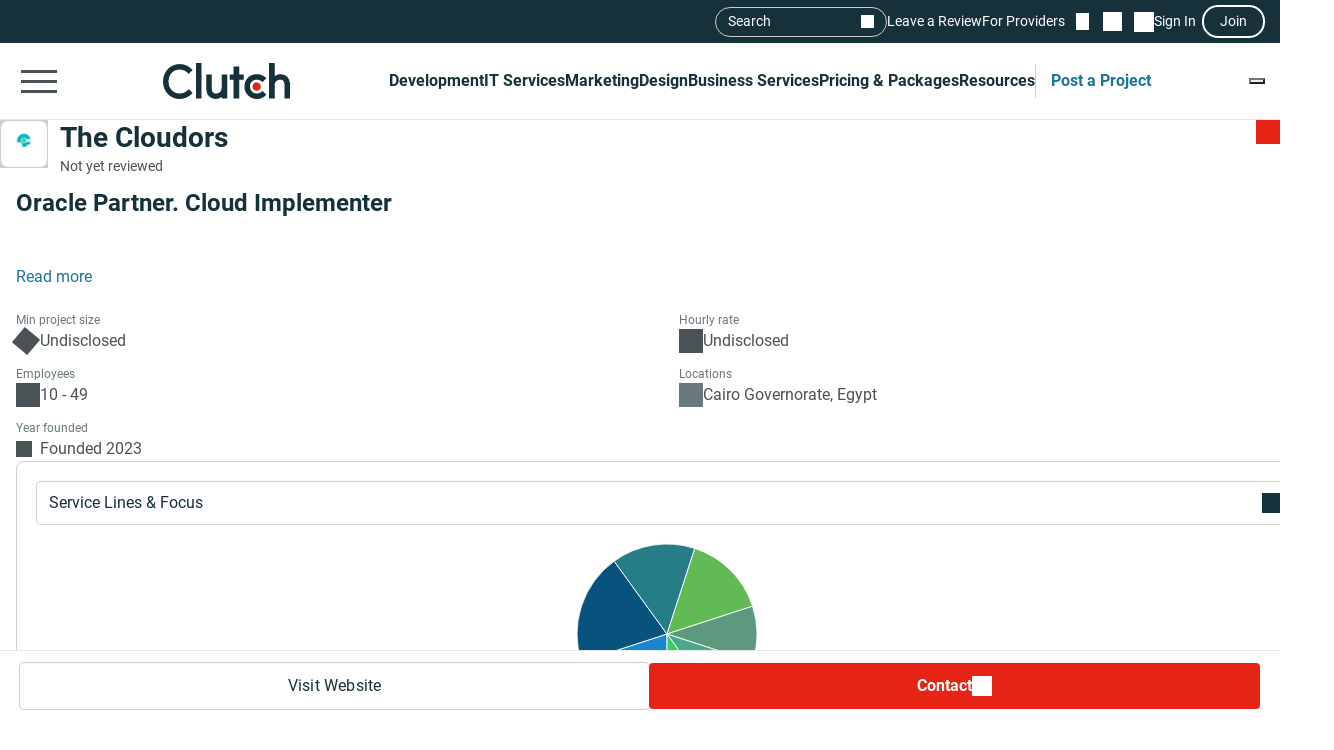

--- FILE ---
content_type: text/javascript; charset=utf-8
request_url: https://clutch.co/static/js/_profileConnectionsSection/_profileConnectionsSection.6aa2139956.js
body_size: 3949
content:
!function(){"use strict";var t={p:""};(function(){var t=["POST","PUT","DELETE","PATCH"];var e=function(e){var n=arguments.length>1&&void 0!==arguments[1]?arguments[1]:{},o=e;if(t.includes(n.method)){var i=function(t){for(var e=t+"=",n=decodeURIComponent(document.cookie).split(";"),o=0;o<n.length;o++){for(var i=n[o];" "===i.charAt(0);)i=i.substring(1);if(0===i.indexOf(e))return i.substring(e.length,i.length)}return null}("__csrftoken");i&&(n.headers={"X-CSRF-Token":i})}return fetch(o,n)},n="_fullReviewModal",o="css";var i=function(t,e){if(!window.asset_links||!Object.keys(window.asset_links).length)return`static/${e}/${t}/${t}.${e}`;try{return"css"===e?window.asset_links[`${t}_scss`]:window.asset_links[`${t}_js`]}catch(t){return""}};var s=function(t,e){const n=document.getElementById(`static_${t}_${e}`);return Boolean(n)};var l=function t(e,n,l){if(!n)return Promise.all([t(e,"js"),t(e,o)]).then((()=>{}));const a=i(e,n),c=l||`${window.location.origin}/${a}`;return new Promise(((t,i)=>{if(s(e,n))return i(),void console.warn(`Async ${e}.${n} loading error: file is already loaded`);let l;"js"===n?(l=document.createElement("script"),l.setAttribute("nonce",document.querySelector("main")?.dataset.nonce||""),l.src=c):n===o&&(l=document.createElement("link"),l.rel="stylesheet",l.href=c),l.id=`static_${e}_${n}`,l.onload=()=>t(l),document.body.append(l)}))};class a{dynamicInputElementId;dynamicBottomSheetId;listItems;preselectListItems;selectedStateValue={};selectedStateText={};onSelectCallback;showToolTip;tooltipContent;inputElementIdV2;onCloseCallback;buttonText;buttonType;secondaryButtonText;sheetContent;handleContentAtSource;btnClickCallback;syncInputValue;bottomSheetElement;bottomSheetActivatorElement;bottomSheetSliderElement;bottomSheetOverlayElement;bottomSheetContentElement;bottomSheetDragIconElement;isDragging=!1;startY;startHeight;defaultHeight;sheetHeightMap={tooltip:40,input:70,"date-picker":72};constructor(t){t.common&&Object.keys(t.common).forEach((e=>{this[e]=t.common[e]})),this.dynamicInputElementId=t.dynamicInputElementId,this.dynamicBottomSheetId=t.dynamicBottomSheetId,this.listItems=t.listItems,this.preselectListItems=t.preselectListItems,this.onSelectCallback=t.onSelectCallback,this.syncInputValue=t.syncInputValue,this.buttonText=t.buttonText||"Done",this.secondaryButtonText=t.secondaryButtonText,this.buttonType=t.buttonType||"primary",this.targetType=t.targetType||"input",this.btnClickCallback=t.btnClickCallback,this.onCloseCallback=t.onCloseCallback,this.sheetContent=t.sheetContent,this.handleContentAtSource=t.handleContentAtSource,this.defaultHeight=t.defaultHeight,this.sheetHeightByType=t.defaultHeight||this.sheetHeightMap[t.targetType],this.init()}init(){this.defineElements()}defineElements(){this.bottomSheetElement=document.getElementById(this.dynamicBottomSheetId),this.bottomSheetActivatorElement=this.bottomSheetElement.querySelector(`#${this.dynamicInputElementId}-${this.targetType}`),this.bottomSheetSliderElement=this.bottomSheetElement.querySelector(".sg-bottom-sheet__wrapper"),this.bottomSheetOverlayElement=this.bottomSheetSliderElement.querySelector(".sg-bottom-sheet__wrapper-overlay"),this.bottomSheetContentElement=this.bottomSheetSliderElement.querySelector(".content"),this.bottomSheetDragIconElement=this.bottomSheetSliderElement.querySelector(".drag-icon"),this.showToolTip&&this.tooltipContent&&this.initTooltip(),this.constructSelections(),this.addListeners()}initTooltip(){const t=document.querySelector(`#${this.inputElementIdV2} .sg-tooltip-v2`),e={tooltipContent:t.getAttribute("data-tooltip-content"),tooltipProps:t.getAttribute("data-tooltip-props"),tooltipPosition:t.getAttribute("data-tooltip-position")};new c(t,e)}onItemSelectionEventhandler(t,e,n,o){const i="sg-token-v2--selected";let s=null;this.selectedStateValue[e.title]&&(s=document.getElementById(`${this.dynamicBottomSheetId}_${this.selectedStateValue[e.title]}`),s.classList.remove(i)),this.selectedStateValue[e.title]=n.value,this.selectedStateText[e.title]=n.title,"button"!==n.type&&(t?s.classList.add(i):o.target.classList.contains(i)?o.target.classList.remove(i):o.target.classList.add(i)),this.updateInputState(),this.onSelectCallback(this.selectedStateValue)}updateInputState(){this.bottomSheetActivatorElement.value="";let t="";Object.keys(this.selectedStateText).length&&(t+=Object.values(this.selectedStateText).join("; "),this.bottomSheetActivatorElement.value=t,this.syncInputValue&&this.syncInputValue(t))}initPreselectListItems(){this.preselectListItems&&this.preselectListItems.length&&this.preselectListItems.forEach((t=>{t.list.forEach((e=>{this.selectedStateValue[t.title]=e.value,this.selectedStateText[t.title]=e.title,this.onItemSelectionEventhandler(!0,t,e)}))}))}constructSelections(){const t=this.bottomSheetSliderElement.querySelector(".body");if(this.sheetContent&&!this.handleContentAtSource)t.innerHTML="",t.innerHTML=`<div class="text-content">${this.sheetContent}</div>`;else if(this.listItems&&this.listItems.length&&!this.handleContentAtSource){t.innerHTML="";const e=document.createElement("div");this.listItems.forEach((t=>{const n=document.createElement("div");n.classList.add("section");const o=document.createElement("div");o.classList.add("section-title"),o.textContent=t.title,n.appendChild(o),t.list.forEach((e=>{const o=document.createElement("div");o.setAttribute("id",`${this.dynamicBottomSheetId}_${e.value}`),"button"===e.type?(o.classList.add("section-action"),o.innerHTML=`<button type="button"\n                id="${this.dynamicBottomSheetId}_${e.value}"\n                class="sg-button-v2 sg-button-v2--primary sg-button-v2--medium sg-button-v2--primary-text"\n              >\n                <span\n                  class="sg-button-v2--with-icon sg-button-v2--with-icon__prepend sg-icon-v2 sg-icon-v2__plus"\n                  style="--sgIconColor: #e62415;"></span>\n                <span>${e.btnLabel}</span>\n              </button>`):(o.textContent=e.title,o.classList.add("sg-token-v2")),o.onclick=this.onItemSelectionEventhandler.bind(this,!1,t,e),n.appendChild(o)})),e.append(n)})),t.append(e),this.initPreselectListItems()}const e=t.querySelector(".section-submit-cta");if(e)return void(e.parentElement.onclick=this.actionCtaClick.bind(this,"primary"));const n=document.createElement("div"),o=document.createElement("button");if(o.classList.add("section-submit-cta","sg-button-v2",`sg-button-v2--${this.buttonType}`,"sg-button-v2--medium"),o.innerHTML=`<span>${this.buttonText}</span>`,o.onclick=this.actionCtaClick.bind(this,"primary"),n.append(o),this.secondaryButtonText){const t=document.createElement("button");t.classList.add("cta-secondary","sg-button-v2","sg-button-v2--primary","sg-button-v2--medium","sg-button-v2--primary-text"),t.innerHTML=`<span>${this.secondaryButtonText}</span>`,t.onclick=this.actionCtaClick.bind(this,"secondary"),n.append(t)}t.append(n)}actionCtaClick(t){this.btnClickCallback&&this.btnClickCallback(t),this.hideBottomSheet()}showBottomSheet(){this.bottomSheetSliderElement.classList.add("show"),document.documentElement.style.overflow="hidden",document.body.style.overflow="hidden",this.updateSheetHeight(this.sheetHeightByType)}updateSheetHeight(t){this.bottomSheetContentElement.style.height=`${t}vh`,this.bottomSheetSliderElement.classList.toggle("fullscreen",100===t)}hideBottomSheet(t=!1){this.bottomSheetSliderElement.classList.remove("show"),document.documentElement.style.overflow="",document.body.style.overflow="",t&&function(t,e){const n=new CustomEvent(t,{detail:{element:e}});document.dispatchEvent(n)}("sg-bottom-sheet-manual-close",this.bottomSheetElement),this.onCloseCallback&&this.onCloseCallback()}dragStart(t){this.isDragging=!0,this.startY=t.pageY||t.touches?.[0].pageY,this.startHeight=parseInt(this.bottomSheetContentElement.style.height),this.bottomSheetSliderElement.classList.add("dragging")}dragging(t){if(!this.isDragging)return;const e=this.startY-(t.pageY||t.touches?.[0].pageY),n=this.startHeight+e/window.innerHeight*100;this.updateSheetHeight(n)}dragStop(){this.isDragging=!1,this.bottomSheetSliderElement.classList.remove("dragging");const t=parseInt(this.bottomSheetContentElement.style.height);t<25?this.hideBottomSheet(!0):t>(this.defaultHeight||75)?this.updateSheetHeight(100):this.updateSheetHeight(this.sheetHeightByType)}addListeners(){this.bottomSheetDragIconElement.addEventListener("mousedown",this.dragStart.bind(this)),this.bottomSheetElement.addEventListener("mousemove",this.dragging.bind(this)),this.bottomSheetElement.addEventListener("mouseup",this.dragStop.bind(this)),this.bottomSheetDragIconElement.addEventListener("touchstart",this.dragStart.bind(this)),this.bottomSheetElement.addEventListener("touchmove",this.dragging.bind(this)),this.bottomSheetElement.addEventListener("touchend",this.dragStop.bind(this)),this.bottomSheetOverlayElement.addEventListener("click",this.hideBottomSheet.bind(this,!0)),this.bottomSheetActivatorElement.addEventListener("click",this.showBottomSheet.bind(this))}}class c{tooltipContainer;settings={tooltipContent:"",tooltipProps:"",tooltipPosition:"",preventMouseEventListeners:!1};constructor(t,e){this.tooltipContainer=t,this.settings={...e},this.isMobileMode=window.innerWidth<=768,this.init()}init(){this.addListeners()}addListeners(){this.isMobileMode&&this.settings.mobileBottomSheet?new a({dynamicInputElementId:this.settings.dynamicTooltipTarget||this.settings.dynamicTooltipId,dynamicBottomSheetId:this.settings.dynamicBottomSheetId,targetType:"tooltip",buttonText:this.settings.richTooltipBtnTxt||"Close",buttonType:"secondary",sheetContent:this.settings.tooltipContent,btnClickCallback:this.settings.btnClickCallback}):this.settings.preventMouseEventListeners?this.addCustomTooltipEvent():(this.addMouseEnterListener(),this.addMouseLeaveListener())}show(){this.createAndPasteTooltipTemplate()}hide(){this.addActionBtnClickHandler("remove"),this.tooltipContainer.querySelector(".sg-tooltip__wrap")?.remove()}addActionBtnClickHandler(t){if(!this.settings.richTooltipBtnTxt||!this.settings.dynamicTooltipId)return;const e=document.querySelector(`#${this.settings.dynamicTooltipId}-tooltip .rich-tooltip-actions__btn`);e?.[`${t}EventListener`]("click",this.settings.btnClickCallback.bind(this))}addCustomTooltipEvent(){this.tooltipContainer.addEventListener("showSgTooltip",(()=>this.show())),this.tooltipContainer.addEventListener("hideSgTooltip",(()=>this.hide()))}addMouseEnterListener(){this.tooltipContainer.addEventListener("mouseenter",(()=>this.show()))}addMouseLeaveListener(){this.tooltipContainer.addEventListener("mouseleave",(()=>this.hide()))}createAndPasteTooltipTemplate(){let t="";this.settings.richTooltipBtnTxt&&(t=`\n        <div class="rich-tooltip-actions">\n          <button type="button" class="rich-tooltip-actions__btn">\n            <span>${this.settings.richTooltipBtnTxt}</span>\n          </button>\n        </div>\n      `);const e=`\n            <div class='sg-tooltip__wrap ${this.settings.tooltipProps}'>\n                <div class="sg-tooltip__container">\n                  ${this.settings.tooltipContent}\n                  ${t}\n                </div>\n                <span class="sg-tooltip__arrow"></span>\n            </div>\n        `;if(this.settings.tooltipPosition){const t=this.tooltipContainer.querySelector(this.settings.tooltipPosition);t.insertAdjacentHTML("beforeend",e),t.classList.add("sg-tooltip__position")}else this.tooltipContainer.insertAdjacentHTML("beforeend",e);this.addActionBtnClickHandler("add")}}const r="common-modal";function d(t){const e=document.querySelector(`#${r} .full-review-modal__close-button`);!function(t){const e="string"==typeof t?document.querySelector(t):t;if(!e)return;Array.from(e.querySelectorAll(".sg-tooltip, .sg-tooltip-v2")).forEach((t=>{const e={tooltipContent:t.dataset.tooltipContent||"",tooltipProps:t.dataset.tooltipProps||"",tooltipPosition:t.dataset.tooltipPosition||""};new c(t,e)}))}(`#${r}`),e&&e.addEventListener("click",(()=>{t.close()}))}function h(t){const i=t.getAttribute("data-full-review-url")||"";if(!i)return;const a=window.commonModal.getInstance();window.commonModal.addModalClassName("full-review-modal").addModalContentClassName("full-review-modal__contents");const c=document.querySelector(`#${r} .sg-modal-v2__contents`);a.open(event),a.togglePreloader(!0),e(i,{method:"GET"}).then((t=>{if(t.ok)return t.text();throw new Error(t.statusText)})).then((async t=>{s(n,o)||await l(n,o),c&&(c.innerHTML=t),d(a),a.togglePreloader(!1)})).catch((()=>{window.SGToast?.openToastItem({type:"error",title:"Something went wrong. Please try again.",isWithBackdrop:!1,preventAutoClosing:!1}),a.close()}))}function m(t){h(t.target)}function u(t,e){t.toggleAttribute("disabled",e),t.classList.toggle("sg-button-v2--is-loading",e)}async function p(t){const e=t.getAttribute("data-offset"),n=t.getAttribute("data-provider-id");try{u(t,!0);const o=await fetch(`/connections/${n}?offset=${Number(e)}`,{headers:{"Content-Type":"application/html"}});!function(t){const e=(new DOMParser).parseFromString(t,"text/html"),n=document.createDocumentFragment(),o=document.getElementById("connections-list"),i=e.querySelectorAll(".profile-connections__group");o&&(i.forEach((t=>{const e=t.getAttribute("data-company-name");if(!e)return;const i=o.querySelector(`[data-company-name="${e}"]`);i?t.querySelectorAll(".profile-connections__item").forEach((t=>i.appendChild(t.cloneNode(!0)))):n.appendChild(t.cloneNode(!0))})),o.appendChild(n))}(await o.text()),function(t){const e=t.getAttribute("data-total-with-company"),n=document.querySelectorAll(".profile-connections__item").length;e&&(n===Number(e)?t.remove():t.setAttribute("data-offset",n.toString()))}(t)}catch(t){console.error("Failed to load more connections:",t)}finally{u(t,!1)}}var g;g=function(){!function(){const t=document.getElementById("connections-list");t&&t.querySelectorAll(".profile-connections__item-review-button").forEach((t=>{t.removeEventListener("click",m),t.addEventListener("click",m)}))}(),function(){const t=document.getElementById("connections-load-more-button");t&&t.addEventListener("click",(()=>p(t)))}(),window.addEventListener("sso-login-success",(()=>{document.getElementById("connections-login")?.remove()}))},"loading"===document.readyState?document.addEventListener("DOMContentLoaded",g):g()})(),t.p}();

--- FILE ---
content_type: text/javascript; charset=utf-8
request_url: https://clutch.co/static/js/_profileOverviewSummary/_profileOverviewSummary.294147d9fc.js
body_size: 434
content:
!function(){"use strict";var t=function(t,e){if(!window.asset_links||!Object.keys(window.asset_links).length)return`static/${e}/${t}/${t}.${e}`;try{return"css"===e?window.asset_links[`${t}_scss`]:window.asset_links[`${t}_js`]}catch(t){return""}};var e=function(t,e){const n=document.getElementById(`static_${t}_${e}`);return Boolean(n)};var n=function n(o,s,c){if(!s)return Promise.all([n(o,"js"),n(o,"css")]).then((()=>{}));const i=t(o,s),r=c||`${window.location.origin}/${i}`;return new Promise(((t,n)=>{if(e(o,s))return n(),void console.warn(`Async ${o}.${s} loading error: file is already loaded`);let c;"js"===s?(c=document.createElement("script"),c.setAttribute("nonce",document.querySelector("main")?.dataset.nonce||""),c.src=r):"css"===s&&(c=document.createElement("link"),c.rel="stylesheet",c.href=r),c.id=`static_${o}_${s}`,c.onload=()=>t(c),document.body.append(c)}))};!function(){const t=document.getElementById("profile-summary-overview-link");t&&t.addEventListener("click",(function(t){t.preventDefault();const e=this.getAttribute("data-scroll-to");if(e){const t=document.getElementById(e);t&&n("_aboutTheTeam").then((()=>{const e=t.querySelector(".sg-accordion");e&&!e.classList.contains("sg-accordion--open")&&e.classList.add("sg-accordion--open")})).catch((t=>console.error(t))).finally((()=>{const e=t.querySelector(".sg-accordion");e&&!e.classList.contains("sg-accordion--open")&&e.classList.add("sg-accordion--open"),function(t,e=0){if(!t&&!t.length)return;const n=window.innerWidth>991?100:65;window.scrollTo({top:t.offsetTop-(n+e),behavior:"smooth"})}(t)}))}}))}()}();